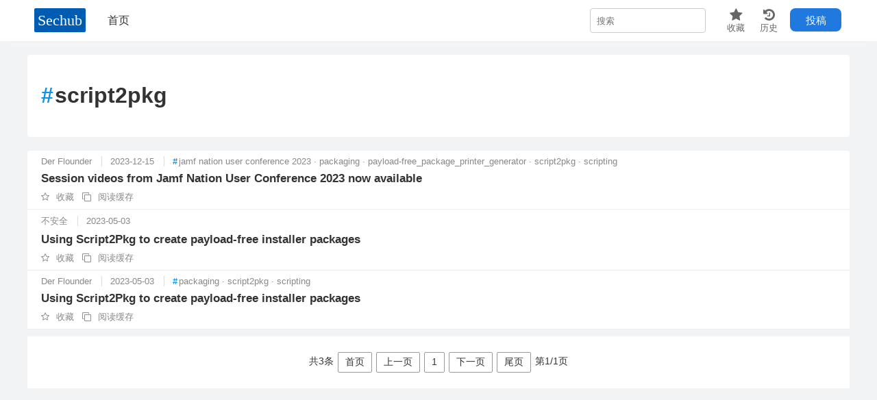

--- FILE ---
content_type: text/html; charset=utf-8
request_url: http://sechub.in/tag/script2pkg
body_size: 2062
content:
<!DOCTYPE html>
<html lang="zh">
<head>
    <meta charset="utf-8" />
    <meta name="viewport" content="width=device-width, initial-scale=1, user-scalable=no, viewport-fit=cover">
    <meta name="keywords" content="安全技术,安全文章,电子工程,硬件研究,漏洞跟踪,开发者,Security,Cyber security,Electronic engineering,Developer">
    <meta name="description" content="Sechub 是一个专注于网络安全的信息聚合平台，致力于构建您的安全知识库。">
    <title>script2pkg</title>
        <link rel="stylesheet" href="/static/font-awesome/css/font-awesome.min.css">
    <link rel="stylesheet" href="/static/default.css?v=1.0.72">
    <script src="/static/main.js?v=1.0.72"></script>
    <link rel="icon" type="image/png" sizes="32x32" href="/static/favicon-32x32.png">
    <link rel="icon" type="image/png" sizes="16x16" href="/static/favicon-16x16.png">
    <link rel="shortcut icon" href="/favicon.ico">
</head>
<body>
<div class="header-wrap">
<header>
    <div class="hd">
        <div class="flex">
            <div class="logo"><a href="/">Sechub</a></div>
            <ul class="top_menu">
                <li><a href="/">首页</a></li>
            </ul>
        </div>
        <div class="flex">
            <div class="search"><input type="text" name="word" placeholder="搜索" class="search_input"></div>
            <div class="top_fav"><a href="/fav/"><i class="fa fa-star fa-2"></i><br>收藏</a></div>
            <div class="top_fav"><a href="/his/"><i class="fa fa-history fa-2"></i><br>历史</a></div>
            <div class="top_mail_btn"><a href="/cdn-cgi/l/email-protection#553431383c3b152630363d20377b3c3b">投稿</a></div>
        </div>
    </div>
</header>
</div>
<main id="main" class="main flexcol">

    <div class="tag_info">
        <div class="tag_title"><h1>script2pkg</h1></div>
    </div>
<div id="main_container" class="container">
    <div class="refreshText"></div>
    <ul id="item_list">
        <li data_id="2784003">
        <div class="item_head">
            <span class="author"><a href="/feed/620/">Der Flounder</a></span>
            <span class="date">2023-12-15</span>
            <span class="tags"><a href='/tag/jamf+nation+user+conference+2023/' target='_blank'>jamf nation user conference 2023</a> · <a href='/tag/packaging/' target='_blank'>packaging</a> · <a href='/tag/payload-free_package_printer_generator/' target='_blank'>payload-free_package_printer_generator</a> · <a href='/tag/script2pkg/' target='_blank'>script2pkg</a> · <a href='/tag/scripting/' target='_blank'>scripting</a></span>            <span class="view_cache view_cache_h"><a href="/view/2784003" target="_blank"><i class="fa fa-clone"></i> 阅读缓存</a></span>
        </div>
        <div class="item_body"><a class="title" href="/go/2784003" target="_blank" data_add=1>Session videos from Jamf Nation User Conference 2023 now available</a></div>
        <div class="item_foot flex">
            <span class="add_fav_wrap" fav_id="2784003"><i class="fa fa-star-o"></i> 收藏</span> 
            <span class="view_cache"><a href="/view/2784003" target="_blank"><i class="fa fa-clone"></i> 阅读缓存</a></span>
        </div>
    </li>
    <li data_id="2660956">
        <div class="item_head">
            <span class="author"><a href="/feed/1240/">不安全</a></span>
            <span class="date">2023-05-03</span>
                        <span class="view_cache view_cache_h"><a href="/view/2660956" target="_blank"><i class="fa fa-clone"></i> 阅读缓存</a></span>
        </div>
        <div class="item_body"><a class="title" href="/go/2660956" target="_blank" data_add=1>Using Script2Pkg to create payload-free installer packages</a></div>
        <div class="item_foot flex">
            <span class="add_fav_wrap" fav_id="2660956"><i class="fa fa-star-o"></i> 收藏</span> 
            <span class="view_cache"><a href="/view/2660956" target="_blank"><i class="fa fa-clone"></i> 阅读缓存</a></span>
        </div>
    </li>
    <li data_id="2660950">
        <div class="item_head">
            <span class="author"><a href="/feed/620/">Der Flounder</a></span>
            <span class="date">2023-05-03</span>
            <span class="tags"><a href='/tag/packaging/' target='_blank'>packaging</a> · <a href='/tag/script2pkg/' target='_blank'>script2pkg</a> · <a href='/tag/scripting/' target='_blank'>scripting</a></span>            <span class="view_cache view_cache_h"><a href="/view/2660950" target="_blank"><i class="fa fa-clone"></i> 阅读缓存</a></span>
        </div>
        <div class="item_body"><a class="title" href="/go/2660950" target="_blank" data_add=1>Using Script2Pkg to create payload-free installer packages</a></div>
        <div class="item_foot flex">
            <span class="add_fav_wrap" fav_id="2660950"><i class="fa fa-star-o"></i> 收藏</span> 
            <span class="view_cache"><a href="/view/2660950" target="_blank"><i class="fa fa-clone"></i> 阅读缓存</a></span>
        </div>
    </li>
    </ul>
    <div id="loading" class="hide"><span></span> <span></span> <span></span> <span></span> <span></span></div>
        <div class="pager"><span>共3条</span> <a href=/tag/script2pkg/1>首页</a> <a href=/tag/script2pkg/1>上一页</a> <a href=/tag/script2pkg/1>1</a> <a href=/tag/script2pkg/1>下一页</a> <a href=/tag/script2pkg/1>尾页</a> <span>第1/1页</span></div>
    </div>
</main>
<script data-cfasync="false" src="/cdn-cgi/scripts/5c5dd728/cloudflare-static/email-decode.min.js"></script><script charset="UTF-8" id="LA_COLLECT" src="//sdk.51.la/js-sdk-pro.min.js"></script>
<script>LA.init({id:"KINMlxYqdS9kQByF",ck:"KINMlxYqdS9kQByF"})</script>
<script defer src="https://static.cloudflareinsights.com/beacon.min.js/vcd15cbe7772f49c399c6a5babf22c1241717689176015" integrity="sha512-ZpsOmlRQV6y907TI0dKBHq9Md29nnaEIPlkf84rnaERnq6zvWvPUqr2ft8M1aS28oN72PdrCzSjY4U6VaAw1EQ==" data-cf-beacon='{"version":"2024.11.0","token":"dd67408a09124440abf7011d6b80f026","r":1,"server_timing":{"name":{"cfCacheStatus":true,"cfEdge":true,"cfExtPri":true,"cfL4":true,"cfOrigin":true,"cfSpeedBrain":true},"location_startswith":null}}' crossorigin="anonymous"></script>
</body>
</html>

--- FILE ---
content_type: text/css
request_url: http://sechub.in/static/default.css?v=1.0.72
body_size: 4120
content:
body{
    background-color: #f2f3f5;
    color:#333;
    margin:0;
    word-wrap: break-word;
    font-family: PingFang SC,Lantinghei SC,Helvetica Neue,Helvetica,Arial,Microsoft YaHei,微软雅黑,STHeitiSC-Light,simsun,宋体,WenQuanYi Zen Hei,WenQuanYi Micro Hei,"sans-serif";
}
a{
    text-decoration: none;
    color: #333;
}
ul,li{
    list-style: none;
    margin: 0;
    padding: 0;
}
table{
    border-collapse: collapse;
}
td{
    border: 1px solid;
    padding: 5px;
}
.header-wrap{
    height: 60px;
}
.header-wrap header{
    background-color: #fff;
    position: fixed;
    top:0;
    left:0;
    right:0;
    height: 60px;
    transition: transform 0.2s;
    transform: translateY(0);
    z-index: 99999;
    box-shadow: 0 2px 8px #f2f3f5;
}
.header-wrap .header-hide{
    transform: translateY(-100%);
}
.flex{
    display: flex;
}
.hd{
    max-width: 1200px;
    margin: 0 auto;
    display: flex;
    justify-content: space-between;
}
.hd .logo{
    line-height: 60px;
    font-size: 22px;
    font-family: "Times New Roman";
    padding: 0 10px;
}
.hd .logo a{
    color: #fff;
    /* box-shadow: 0 0 2px 1px silver; */
    border-radius: 2px;
    background-color: #005bb2;
    padding: 5px;
}
.nowrap{
    white-space: nowrap;
}
.main_wrap{
    display: flex;
    flex-direction: row-reverse;
}
#main_container{
    position: relative;
    top:-100px;
}
.index_con{
    width: 724px;
}
#main_side_right{
    flex: 0 0 auto;
    width: 260px;
    margin-left: 18px;
}
#main_side_right .side_con{
    position: sticky;
    top: 80px;
}
#main_side_right .side_con_top{
    top: 20px;
}
#tag_cloud .head{
    display: flex;
    justify-content: space-between;
}
#tag_cloud .title{
    font-weight: bold;
}
.block .title h3{
    margin: 0;
}
#tag_cloud ul{
    display: flex;
    margin-top: 16px;
    flex-wrap: wrap;
}
#tag_cloud li{
    border-radius: 100px;
    background-color: #F2F2F2;
    margin-right: 8px;
    margin-bottom: 10px;
}
#tag_cloud li a{
    display: block;
    padding: 8px 16px;
    font-size: 14px;
}
#side_latest li{
    text-overflow: ellipsis;
    white-space: nowrap;
    line-height: 26px;
    overflow: hidden;
    margin: 8px 0;
}
#side_latest #list_content{
    margin-top: 16px;
}
#side_toc{
    overflow-y: auto;
    max-height: 450px;
}
#toc_content{
    margin-top: 16px;
}
#toc_content .dir {
    position: relative;
    padding-bottom: 8px;
    box-sizing: border-box;
}
#toc_content .sider {
    width: 2px;
    height: 100%;
    position: absolute;
    left: -18px;
    top: 0;
    border-radius: 10px;
    margin: auto;
    bottom: 0;
}
#toc_content .siderbar {
    display: flex;
    width: 100%;
    height: 20px;
    line-height: 2;
    background: #1e80ff;
    transition: all 0.1s;
}
#toc li{
    height: 30px;
    text-overflow: ellipsis;
    white-space: nowrap;
    overflow: hidden;
    line-height: 30px;
}
#toc li:hover a{
    color: #1e80ff;
}
#toc .li-1 {
    padding-left: 0px;
}
#toc .li-2 {
    padding-left: 8px;
}
#toc .li-3 {
    padding-left: 16px;
}
#toc .li-4 {
    padding-left: 24px;
}
#toc .li-5 {
    padding-left: 32px;
}
#toc .li-6 {
    padding-left: 40px;
}
#toc .li-active {
    color: #1e80ff;
}
.refreshText{
    line-height: 100px;
    height: 100px;
    text-align: center;
}
.flexcol{
    flex-direction: column;
}
.feed_info{
    border-radius: 4px;
    background-color: #fff;
    padding: 20px 20px 40px;
    margin-bottom: 20px;
    z-index:9999;
}
.feed_title h1::before{
    content:'🌐';
}
.feed_desc{
    color:#666;
}
.tag_info{
    border-radius: 4px;
    background-color: #fff;
    padding: 20px;
    margin-bottom: 20px;
    z-index:9999;
}
.tag_title h1::before{
    content:'#';
    color:#0e94e7;
    padding-right: 2px;
}
.search_info{
    border-radius: 4px;
    background-color: #fff;
    padding: 20px 20px 40px;
    margin-bottom: 20px;
    z-index: 9999;
}
.search_info input{
    border: 1px solid #ccc;
    width: calc(100% - 42px);
    padding: 0.6rem;
    box-shadow: none;
    outline: none;
    margin-top: 12px;
    border-radius: 4px;
    background-color: transparent;
}
.search_info input:focus{
    border: 1px solid #28f;
}
.hit_count{
    color:#999;
    font-size: 13px;
    margin-top: 20px;
    display: flex;
    justify-content: space-between;
}
.hit_count .sort span{
    margin:0 10px;
}

.item_content{
    font-size: 14px;
    line-height: 22px;
    padding-top: 10px;
    padding-right: 20px;
    padding-bottom: 10px;
}
.item_body em{
    font-style:normal;
    color: #ea4335;
}
.pager{
    display: flex;
    margin-top: 10px;
    padding: 20px;
    text-align: center;
    background-color: #fff;
    font-size: 14px;
    flex-wrap: wrap;
    justify-content: center;
}
.pager a{
    border-radius: 2px;
    padding: 5px 10px;
    margin:3px;
    border: 1px solid #999;
}
.pager span{
    padding: 5px 0px;
    margin: 3px;
}
.no_more{
    text-align: center;
    padding: 5px;
}
.top_menu{
    line-height: 60px;
    margin-left: 10px;
    display: flex;
}
.top_menu a{
    padding: 0 12px;
    display: block;
}
.top_fav{
    padding-right: 12px;
    text-align: center;
    font-size: 13px;
    padding-top: 12px;
    padding-left: 10px;
}
.top_fav a{
    color:#666;
}
.top_mail_btn{
    margin-left: 6px;
    width: 75px;
    height: 34px;
    border-radius: 8px;
    background: #1f79de;
    color: #fff;
    text-align: center;
    font-size: 15px;
    line-height: 35px;
    cursor: pointer;
    margin-top: 12px;
    margin-right: 12px;
}
.top_mail_btn a{
    display: block;
    color:#fff;
}
.search input{
    border: 1px solid #ccc;
    width: calc(100% - 42px);
    padding: 0.6rem;
    box-shadow: none;
    outline: none;
    margin-top: 12px;
    border-radius: 4px;
    background-color: transparent;
}
.search input:focus{
    border: 1px solid #28f;
}
@media (max-width:1200px){
    body main{
        display: flex;
        flex-direction: column;
        width:96vw;
        box-sizing: border-box;
    }
    .main_wrap{
        margin: 40px auto 0;
    }
    #main_side_right .side_con{
        top: 131px;
    }
    #article_container #main_side_right .side_con{
        top: 80px;
    }
    #main_side_right .side_con_top{
        top: 71px;
    }
    main .side_nav_wrap{
        margin-right: 0;
        margin-left: 0;
        position: fixed;
        top: 60px;
        left: 0;
        right: 0;
        transition: transform 0.2s;
        border-bottom: 1px solid #eee;
    }
    main .side_nav{
        border-radius: 0;
    }
    .side_nav_wrap_top{
        transform: translateY(-60px);
    }
    main .side_nav ul{
        display: flex;
        white-space: nowrap;
        overflow-x: scroll;
        padding: 5px 8px 0;
    }
    main .side_nav ul li a{
        padding: 0 10px;
    }
    main .side_nav li a::after{
        display: none;
    }
    main .side_nav li.active{
        background-color: transparent;
    }
    /* main .side_nav li.active a{
        border-bottom: 3px solid;
        box-sizing: border-box;
    } */
    main .side_nav li.active::after{
        content: '';
        position: absolute;
        left: 30%;
        top: auto;
        bottom: 0;
        right: auto;
        height: 3px;
        width: 40%;
        background-color: #28f;
    }
    .article_content img{
        max-width: 66vw!important;
    }
}
@media (max-width:1000px){
    main #main_side_right{
        display: none;
    }
    main .index_con{
        width:96vw;
    }
    main #article_main{
        width: 100%;
    }
    .article_content img{
        max-width: 80vw!important;
    }
}
@media (max-width:600px){
    .container li{
        flex-direction: column-reverse;
        display: flex;
    }
    .container li .item_head .author{
        vertical-align: bottom;
        overflow: hidden;
        white-space: nowrap;
        display: inline-block;
        text-overflow: ellipsis;
        max-width: 45%;
    }
    .container li .item_foot{
        display: none;
    }
    .container li .view_cache_h{
        display: inline;
    }
    .container .tags{
        display: none;
    }
    .top_mail_btn{
        display: none;
    }
    .search input{
        width: 60px;
    }
    ul#similar li{
        width: 95%;
    }
}
main{
    width: 1200px;
    margin: 20px auto;
    display: flex;
}
.side_nav_wrap{
    margin-right: 18px;
    z-index:9999;
    position: sticky;
    top:60px;
    transition: transform 0.2s;
}
.side_nav_wrap .side_nav_top{
    top:20px;
    max-height: calc(100vh - 40px);
}
.side_nav{
    min-width:180px;
    position: sticky;
    top:80px;
    border-radius: 4px;
    background-color: #fff;
    max-height: calc(100vh - 100px);
    overflow-x: hidden;
}
.side_nav::-webkit-scrollbar {
    background-color: transparent;
    width: 4px
}
.side_nav::-webkit-scrollbar-thumb {
    border-radius: 4px;
    background-color: #ddd;
}
.side_nav ul::-webkit-scrollbar {
    background-color: transparent;
    height: 0px
}
.side_nav ul::-webkit-scrollbar-thumb {
    border-radius: 4px;
    background-color: #ddd;
}
.side_nav ul{
    padding: 8px;
}
.side_nav li{
    height: 46px;
    cursor: pointer;
    position: relative;
}
.side_nav li a{
    height: 46px;
    display: block;
    line-height: 46px;
    padding-left: 30px;
    color: #555;
}
.side_nav li a::after{
    content: "";
    width: 6px;
    height: 6px;
    position: absolute;
    right: 10px;
    top: 23px;
    border-left: 2px solid #e6e6e6;
    border-bottom: 2px solid #e6e6e6;
    transform: translateY(-50%) rotate(-135deg);
}
.side_nav li.active a::after{
    border-color: #303030;
}
.side_nav li.active{
    color: #28f;
    background-color: #eaf2ff;
    border-radius: 4px;
}
.side_nav li.active a,.side_nav li:hover a{
    color: #28f;
}
.side_nav li:hover{
    background-color: #f2f5f8;
    border-radius: 4px;
}
.side_nav .li_sep{
    height: 1px;
    border-bottom: 1px solid #eee;
    margin:5px;
    cursor: default;
}
.side_nav .li_sep:hover{
    background-color:transparent;
}
.block{
    background-color: #fff;
    border-radius: 4px;
    padding: 18px;
    margin-bottom: 20px;
}
.container{
    /* width:100%; */
}
.container .title{
    font-weight: 600;
}
.container ul{
    background-color: #fff;
    border-radius: 4px;
}
.container li{
    border-bottom: 1px solid #eee;
    padding: 8px 8px 8px 20px;
    cursor: pointer;
}
.container li .item_head,.container li .item_foot{
    font-size: 13px;
    color:#888;
}
.container li .item_head a,.container li .item_foot a{
    color:#555;
}
.container li .item_head .author,.container li .item_head .date{
    padding-right:10px;
    
}
.container li .item_head .date,.container li .item_head .tags{
    border-left: 1px solid #ddd;
    padding-left:12px;
}
.container li .item_head .tags em{
    font-style: normal;
    color: #ea4335;
}
.container li .item_head .tags::before{
    content:'#';
    font-weight: bold;
    color:#0e94e7;
    padding-right: 2px;
}
.container li .item_head a:hover{
    color:#28f;
}
.container li .item_head a{
    color:#888;
}
.container li .item_foot a{
    color:#888;
}
.container li .item_body{
    margin-top: 8px;
    margin-bottom: 8px;
    font-size: 17px;
}
.container li:hover{
    background-color: #f2f5f8;
}
.container li .fa{
    line-height: 16px;
}
/* .container li .add_fav_wrap{
    display: none;
}
.container li:hover .add_fav_wrap{
    display: block;
} */
.hide{
    display: none;
}
#loading{
    text-align: center;
    padding:5px;
}
#loading span{   
    display: inline-block;   
    width: 5px;   
    height: 100%;   
    border-radius: 4px;   
    background: rgb(93, 192, 238);   
    -webkit-animation: load 1s ease infinite;   
}
@-webkit-keyframes load{   
    0%,100%{   
        height: 12px;   
        background: rgb(70, 116, 196);   
    }
    50%{   
        height: 20px;   
        margin: -3px 0;   
        background: lightblue;   
    }
}
#loading span:nth-child(2){   
    -webkit-animation-delay:0.2s;   
}
#loading span:nth-child(3){   
    -webkit-animation-delay:0.4s;   
}
#loading span:nth-child(4){   
    -webkit-animation-delay:0.6s;   
}
#loading span:nth-child(5){   
    -webkit-animation-delay:0.8s;   
}
.animate-icon {
    transition: all 2s linear;
}
.rotate {
    transform:rotate(360deg);
}
.item_foot .fa, .article_info .fa{
    margin-right: 6px;
}
.add_fav_wrap{
    cursor: pointer;
}
.add_fav_wrap:hover{
    color:#28f!important;
}
.view_cache a:hover{
    color: #28f!important;
}
.view_cache{
    padding-left: 12px;
}
.view_cache_h{
    display: none;
}

#article_container{
    width:100%;
    display: flex;
}
#article_main{
    padding: 30px;
    background-color: #fff;
    border-radius: 4px;
    width: 920px;
    box-sizing: border-box;
}
.article_info{
    color:#888;
    justify-content: space-between;
    display: flex;
}
.article_info a{
    color:#555;
}
.article_info span{
    padding-right: 12px;
}
.article_info .tags a::before{
    content:'#';
    font-weight: bold;
    color:#0e94e7;
    padding-right: 2px;
}
.article_content{
    margin-top: 32px;
    line-height: 28px;
}
.wx_cont section{
    /* display: flex; */
}
.wx_cont section ul{
    padding: 6px;
}
.wx_cont section pre{
    flex:1;
    margin:0;
}
.article_content section{
    margin:6px;
}
.article_content li{
    list-style-type: decimal;
}
.article_content a{
    color:#1f79de;
    border-bottom: 2px solid;
}
.article_content pre{
    background-color: #333;
    color:#fff;
    padding: 6px;
    overflow-x: auto;
}
.article_content pre code{
    display: block;
}
.article_content figure{
    margin:0;
    overflow-x: auto;
}
.article_content img{
    max-width: 800px;
}
.article_content iframe{
    max-width: 800px;
}
.article_content blockquote{
    overflow-wrap: break-word;
    box-sizing: border-box;
    background: #f5f5f5;
    border-color: #1151d3;
    border-width: 0 0 0 5px;
    border-style: solid;
    padding: 20px;
    margin:0;
}
.article_foot{
    font-size: 14px;
}
#article_main .sep{
    height: 1px;
    background-color: #eee;
    margin: 24px 0;;
}
#side_right{
    background-color: #fff;
    border-radius: 4px;
    padding: 10px;
    margin-top: 15px;
}
#similar{
    padding: 10px;
    display: flex;
    flex-wrap: wrap;
    align-content: center;
    justify-content: space-between;
    align-items: center;
}
#side_right h3{
    padding-left: 10px;
    margin-bottom: 5px;
    margin-right: 15px;
}
.next_btn{
    cursor: pointer;
    font-size: 14px;
    border: 1px solid #ccc;
    padding: 5px 10px;
    border-radius: 5px;
    transition: .2s;
}
.next_btn:hover{
    background-color: #f2f5f8;
}
.next_btn_anim i{
    animation: rotation 2s infinite linear;
}
@keyframes rotation {
    from {
      transform: rotate(0deg);
    }
    to {
      transform: rotate(359deg);
    }
}
.sim_title{
    display: flex;
    justify-content: space-between;
    padding-right: 10px;
    align-items: baseline;
}
#similar li{
    text-overflow: ellipsis;
    white-space: nowrap;
    line-height: 26px;
    width: 46%;
    overflow: hidden;
}
.email{
    color:#888;
    font-size: 13px;
}
.no_content{
    display: block;
    margin: 20px;
    text-align: center;
}
.fa-2{
    font-size: 20px;
}


--- FILE ---
content_type: application/javascript
request_url: http://sechub.in/static/main.js?v=1.0.72
body_size: 3416
content:
let oldScrollTop=0;
let loading=false;
let no_data=false;
let sim_page=1;
let sim_id=0;
function scrolling() {
    let scrollTop = window.pageYOffset || document.documentElement.scrollTop || document.body.scrollTop
    let scrollStep = scrollTop - oldScrollTop;
    oldScrollTop = scrollTop;

    if (scrollStep < -10 || scrollTop < 60) {
        document.getElementsByTagName('header')[0].classList.remove('header-hide');
        document.getElementById('side_navbar') && document.getElementById('side_navbar').classList.remove('side_nav_top');
        document.querySelector('.side_nav_wrap') && document.querySelector('.side_nav_wrap').classList.remove('side_nav_wrap_top');
        document.querySelector('.side_con') && document.querySelector('.side_con').classList.remove('side_con_top');
    } else if (scrollStep > 10) {
        document.getElementsByTagName('header')[0].classList.add('header-hide');
        document.getElementById('side_navbar') && document.getElementById('side_navbar').classList.add('side_nav_top');
        document.querySelector('.side_nav_wrap') && document.querySelector('.side_nav_wrap').classList.add('side_nav_wrap_top');
        document.querySelector('.side_con') && document.querySelector('.side_con').classList.add('side_con_top');
    }

    let scrollHeight = Math.max(document.documentElement.scrollHeight, document.body.scrollHeight);
    // let scrollTop = window.pageYOffset || document.documentElement.scrollTop || document.body.scrollTop;
    let clientHeight = window.innerHeight || Math.min(document.documentElement.clientHeight,document.body.clientHeight);
    
    if(clientHeight + scrollTop + 200 >= scrollHeight){
        if (!loading){
            if (window.location.pathname.startsWith('/fav')){
                // load_fav();
            }
            else if (window.location.pathname.startsWith('/his')){
                // load_his();
            }
            else if (window.location.pathname.startsWith('/s/')){
            }
            else
                load_feed();
        }
    }

}

function load_feed(){
    if (no_data)
        return;
    loading=true;
    cursor++;
    document.querySelector('#loading').classList.remove('hide');
    var tmout=setTimeout(function(){
        if (loading){
            cursor--;
            load_feed();
        }
    },6000);
    ajaxPost(window.location.pathname, 'cursor='+cursor, function (data) {
        document.querySelector('#loading').classList.add('hide');
        if (data.indexOf('<div class="no_more">')==0){
            no_data=true;
        }
        document.getElementById('item_list').innerHTML+=data;
        loading=false;
        clearTimeout(tmout);
    });
}

function load_fav(key){
    if (no_data)
        return;
    loading=true;
    cursor++;
    document.querySelector('#loading').classList.remove('hide');
    ajaxPost(window.location.pathname, key+'='+localStorage.getItem(key), function (data) {
        document.querySelector('#loading').classList.add('hide');
        if (data.indexOf('<div class="no_more">')==0){
            no_data=true;
        }
        document.getElementById('item_list').innerHTML+=data;
        loading=false;
    });
}


function add_fav(fid){
    if (!/^\d+$/.test(fid)){
        alert('不能收藏历史存档文章');
        return;
    }
    var fav=localStorage.getItem('fav');
    var myre=new RegExp("\\b"+fid+",\\b");
    if (myre.test(fav)){
        fav=fav.replace(myre,'');
        localStorage.setItem('fav',fav);
        alert('删除收藏成功');
    } else {
        localStorage.setItem('fav',fid+','+fav)
        alert('添加收藏成功');
    }
}

function add_his(fid){
    if (!/^\d+$/.test(fid)){
        return;
    }
    var his=localStorage.getItem('his');
    var myre=new RegExp("\\b"+fid+",\\b");
    if (!myre.test(his)){
        localStorage.setItem('his',fid+','+his)
    }
}

function fav_check(){
    if (window.location.pathname.startsWith('/fav')){
        load_fav('fav');
    } else if (window.location.pathname.startsWith('/his')){
        load_fav('his');
    }
}
function bind_fav(){
    let item = document.querySelector('.add_fav_wrap');
    item.addEventListener('click',function(e){
        add_fav(e.target.attributes.fav_id.value);
    });
}
function bind_item(){
    let item = document.getElementById('main_container');
    item.addEventListener('click',function(e){
        let dataid=0;
        
        if (e.target.className=='add_fav_wrap'){
            add_fav(e.target.attributes.fav_id.value);
            return;
        }
        if (e.target.parentNode.className=='add_fav_wrap'){
            add_fav(e.target.parentNode.attributes.fav_id.value);
            return;
        }

        let tar=e.target;
        while (tar.attributes && tar.attributes.data_id==undefined){
            tar=tar.parentNode;
        }
        if (!tar.attributes)
            return;
        dataid=tar.attributes.data_id.value;
        if (dataid!=0){
            
            if (e.target.href==undefined){
                if (dataid.startsWith('http:') || dataid.startsWith('https:')){
                    window.open(dataid);
                } else{
                    window.open('/go/'+dataid);
                    add_his(dataid);
                }
            } else if (e.target.href.indexOf('/go/')>=0 || e.target.href.indexOf('/view/')>=0 
                || (e.target.attributes.data_add && e.target.attributes.data_add.value==1)){
                add_his(dataid);
            }
        }
    }, true);

}

function getLeft(e){
    let l=e.offsetLeft;
    while (e.offsetParent!=null){
        e=e.offsetParent;
        l+=e.offsetLeft;
    }
    return l;
}

function ajaxPost(url, data, callback) {
    var xhr = new XMLHttpRequest();
    xhr.open('POST', url, true);
    xhr.setRequestHeader('Content-type', 'application/x-www-form-urlencoded');
    xhr.send(data);
  
    xhr.onreadystatechange = function () {
      if (xhr.readyState == 4 && xhr.status == 200) {
        callback(xhr.responseText);
      }
    }
}

function drag_refresh(){
    var _element = document.getElementById('main_container'),
    _refreshText = document.querySelector('.refreshText'),
    _startPos = 0,
    _allow_frag = false,
    _transitionHeight = 0;

    if(!_element || !_refreshText)
        return;
    _element.addEventListener('touchstart', function(e) {
        let scrollTop = window.pageYOffset || document.documentElement.scrollTop || document.body.scrollTop;
        if (scrollTop<10)
            _allow_frag=true;
        _startPos = e.touches[0].pageY;
        _element.style.position = 'relative';
        _element.style.transition = 'transform 0s';
    }, false);

    _element.addEventListener('touchmove', function(e) {
        if (!_allow_frag)
            return;
        _transitionHeight = e.touches[0].pageY - _startPos;
        _transitionHeight = _transitionHeight*0.5;
    
        if (_transitionHeight > 0 && _transitionHeight < 200) { 
            _refreshText.innerText = '下拉刷新'; 
            _element.style.transform = 'translateY('+_transitionHeight+'px)';
    
            if (_transitionHeight > 80) {
                _refreshText.innerText = '释放更新';
            }
        }
    }, false);

    _element.addEventListener('touchend', function(e) {
        if (!_allow_frag)
            return;
        _allow_frag=false;
        _element.style.transition = 'transform 0.5s';
        _element.style.transform = 'translateY(0px)';
        if (_transitionHeight > 75) {
            _element.style.transition = 'transform 0.5s ease 0.5s';
            _refreshText.innerText = '更新中...';
            window.location.reload();
        }
    }, false);
}

function search_bind(){
    var search_input=document.querySelectorAll('.search_input');
    for (const input of search_input){
        input.onkeyup=function(event){
            if (event.keyCode==13){
                window.location.href="/s/"+encodeURIComponent(input.value)+'/0/';
            }
            return false;
        }
    }
}

function similar_bind(){
    var sim=document.querySelectorAll('.next_sim');
    for (const i of sim){
        i.onclick=function(event){
            if (loading)
                return;
    
            sim_page++;
            load_similar(sim_id,sim_page,this);
        }
    }
}

function tag_bind(){
    var sim=document.querySelectorAll('.next_tag');
    for (const i of sim){
        i.onclick=function(event){
            if (loading)
                return;

            load_tag(this);
        }
    }
}

function load_similar(id,page,e){
    e && e.classList.add("next_btn_anim");
    sim_id=id;
    sim_page=page;
    loading=true;
    ajaxPost('/next_sim', 'id='+sim_id+'&page='+sim_page, function (data) {
        document.getElementById('similar').innerHTML=data;
        loading=false;
        e && e.classList.remove("next_btn_anim");
    });
}

function load_tag(e){
    e && e.classList.add("next_btn_anim");
    loading=true;
    ajaxPost('/next_tag', '', function (data) {
        document.getElementById('tag_content').innerHTML=data;
        loading=false;
        e && e.classList.remove("next_btn_anim");
    });
}

function make_toc(){
    let article_cont=document.querySelector('.article_content');
    if (!article_cont)
        return;
    let elements = article_cont.querySelectorAll("h1, h2, h3, h4, h5, h6");
    let HList = ['H1', 'H2', 'H3', 'H4', 'H5', 'H6'];
    let str = `<div class="dir"><ul id="toc">`;
    let cnt=0;
    Array.from(elements,v => {
        const H = HList.indexOf(v.nodeName) + 1 || 1;
        v.setAttribute("id","toc-"+cnt); 
        cnt++;
        str += `<li class="li li-${H}">
                    <a href="javascript:void(0);" id="${v.id}" >${v.textContent}</a>
                </li>\n`;
    })
    str += `</ul>`;
    str += `<div class="sider"><span class="siderbar"><span></div></div>`;
    let toc = document.querySelector("#toc_content");
    toc.insertAdjacentHTML("beforeend", str);

    Array.from(elements, v => {
        const btn = document.querySelector(`#toc #${v.id}`);
        const ele = document.querySelector(`#article_content #${v.id}`);
        if (!btn || !ele) return;
        btn.addEventListener("click", () => {
            window.scrollTo({ top: ele.offsetTop - 80, behavior: "smooth" });
        })
    })
    const observer = new IntersectionObserver(visibleChange,{rootMargin: "80px 0px 0px 0px"});
    Array.from(elements, item => observer.observe(item));
}
const removeClass = () => {
    const list = document.querySelectorAll("#toc .li a");
    Array.from(list, v => v.classList.remove("li-active"));
}

const visibleChange = (item) => {
    var sider = document.querySelector(".siderbar");
    var toc = document.querySelectorAll("#toc .li a");
    item.forEach(observe => {
        const id = observe.target.getAttribute('id'), anchor = document.querySelector(`#toc .li #${id}`);
        
        if (!anchor) return false;

        if (observe.isIntersecting) {
        removeClass();
        const index = Array.from(toc, v => v.getAttribute('id')).indexOf(id);
        anchor.classList.add("li-active");
        sider.style.transform = `translateY(${index * 30 + 5}px)`;
        return;
        }
    });
}
document.addEventListener("DOMContentLoaded", () => {
    if (document.getElementById('item_list')){
        window.addEventListener("scroll", scrolling);
        bind_item();
    } else {
        bind_fav();
    }
    fav_check();
    drag_refresh();
    search_bind();
    similar_bind();
    tag_bind();
    make_toc();
});